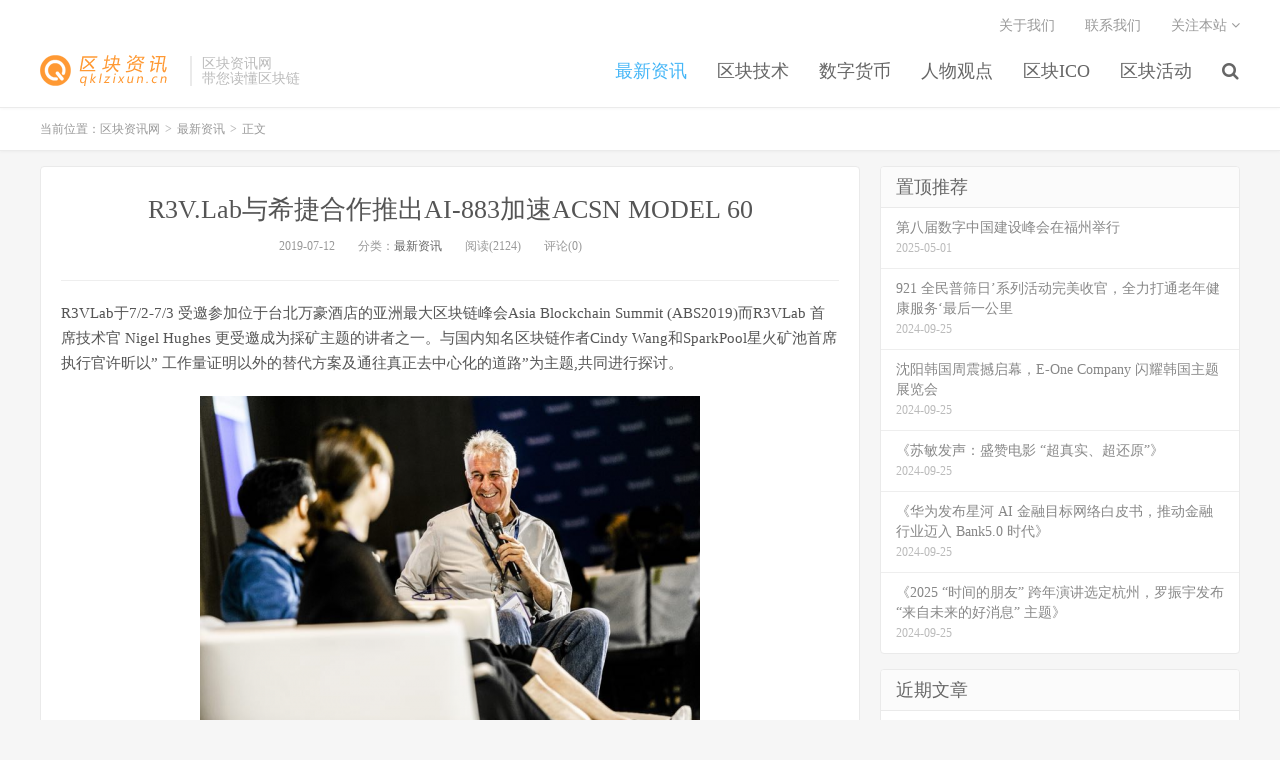

--- FILE ---
content_type: text/html; charset=UTF-8
request_url: http://www.qklzixun.cn/news/3022.html
body_size: 9488
content:
<!DOCTYPE HTML>
<html>
<head>
<meta charset="UTF-8">
<link rel="dns-prefetch" href="//apps.bdimg.com">
<meta http-equiv="X-UA-Compatible" content="IE=11,IE=10,IE=9,IE=8">
<meta name="viewport" content="width=device-width, initial-scale=1.0, user-scalable=0, minimum-scale=1.0, maximum-scale=1.0">
<meta name="apple-mobile-web-app-title" content="区块资讯网">
<meta http-equiv="Cache-Control" content="no-siteapp">
<title>R3V.Lab与希捷合作推出AI-883加速ACSN MODEL 60-区块资讯网</title>
<meta name='robots' content='max-image-preview:large' />
<link rel='stylesheet' id='wp-block-library-css' href='http://www.qklzixun.cn/wp-includes/css/dist/block-library/style.min.css?ver=6.2.8' type='text/css' media='all' />
<link rel='stylesheet' id='classic-theme-styles-css' href='http://www.qklzixun.cn/wp-includes/css/classic-themes.min.css?ver=6.2.8' type='text/css' media='all' />
<style id='global-styles-inline-css' type='text/css'>
body{--wp--preset--color--black: #000000;--wp--preset--color--cyan-bluish-gray: #abb8c3;--wp--preset--color--white: #ffffff;--wp--preset--color--pale-pink: #f78da7;--wp--preset--color--vivid-red: #cf2e2e;--wp--preset--color--luminous-vivid-orange: #ff6900;--wp--preset--color--luminous-vivid-amber: #fcb900;--wp--preset--color--light-green-cyan: #7bdcb5;--wp--preset--color--vivid-green-cyan: #00d084;--wp--preset--color--pale-cyan-blue: #8ed1fc;--wp--preset--color--vivid-cyan-blue: #0693e3;--wp--preset--color--vivid-purple: #9b51e0;--wp--preset--gradient--vivid-cyan-blue-to-vivid-purple: linear-gradient(135deg,rgba(6,147,227,1) 0%,rgb(155,81,224) 100%);--wp--preset--gradient--light-green-cyan-to-vivid-green-cyan: linear-gradient(135deg,rgb(122,220,180) 0%,rgb(0,208,130) 100%);--wp--preset--gradient--luminous-vivid-amber-to-luminous-vivid-orange: linear-gradient(135deg,rgba(252,185,0,1) 0%,rgba(255,105,0,1) 100%);--wp--preset--gradient--luminous-vivid-orange-to-vivid-red: linear-gradient(135deg,rgba(255,105,0,1) 0%,rgb(207,46,46) 100%);--wp--preset--gradient--very-light-gray-to-cyan-bluish-gray: linear-gradient(135deg,rgb(238,238,238) 0%,rgb(169,184,195) 100%);--wp--preset--gradient--cool-to-warm-spectrum: linear-gradient(135deg,rgb(74,234,220) 0%,rgb(151,120,209) 20%,rgb(207,42,186) 40%,rgb(238,44,130) 60%,rgb(251,105,98) 80%,rgb(254,248,76) 100%);--wp--preset--gradient--blush-light-purple: linear-gradient(135deg,rgb(255,206,236) 0%,rgb(152,150,240) 100%);--wp--preset--gradient--blush-bordeaux: linear-gradient(135deg,rgb(254,205,165) 0%,rgb(254,45,45) 50%,rgb(107,0,62) 100%);--wp--preset--gradient--luminous-dusk: linear-gradient(135deg,rgb(255,203,112) 0%,rgb(199,81,192) 50%,rgb(65,88,208) 100%);--wp--preset--gradient--pale-ocean: linear-gradient(135deg,rgb(255,245,203) 0%,rgb(182,227,212) 50%,rgb(51,167,181) 100%);--wp--preset--gradient--electric-grass: linear-gradient(135deg,rgb(202,248,128) 0%,rgb(113,206,126) 100%);--wp--preset--gradient--midnight: linear-gradient(135deg,rgb(2,3,129) 0%,rgb(40,116,252) 100%);--wp--preset--duotone--dark-grayscale: url('#wp-duotone-dark-grayscale');--wp--preset--duotone--grayscale: url('#wp-duotone-grayscale');--wp--preset--duotone--purple-yellow: url('#wp-duotone-purple-yellow');--wp--preset--duotone--blue-red: url('#wp-duotone-blue-red');--wp--preset--duotone--midnight: url('#wp-duotone-midnight');--wp--preset--duotone--magenta-yellow: url('#wp-duotone-magenta-yellow');--wp--preset--duotone--purple-green: url('#wp-duotone-purple-green');--wp--preset--duotone--blue-orange: url('#wp-duotone-blue-orange');--wp--preset--font-size--small: 13px;--wp--preset--font-size--medium: 20px;--wp--preset--font-size--large: 36px;--wp--preset--font-size--x-large: 42px;--wp--preset--spacing--20: 0.44rem;--wp--preset--spacing--30: 0.67rem;--wp--preset--spacing--40: 1rem;--wp--preset--spacing--50: 1.5rem;--wp--preset--spacing--60: 2.25rem;--wp--preset--spacing--70: 3.38rem;--wp--preset--spacing--80: 5.06rem;--wp--preset--shadow--natural: 6px 6px 9px rgba(0, 0, 0, 0.2);--wp--preset--shadow--deep: 12px 12px 50px rgba(0, 0, 0, 0.4);--wp--preset--shadow--sharp: 6px 6px 0px rgba(0, 0, 0, 0.2);--wp--preset--shadow--outlined: 6px 6px 0px -3px rgba(255, 255, 255, 1), 6px 6px rgba(0, 0, 0, 1);--wp--preset--shadow--crisp: 6px 6px 0px rgba(0, 0, 0, 1);}:where(.is-layout-flex){gap: 0.5em;}body .is-layout-flow > .alignleft{float: left;margin-inline-start: 0;margin-inline-end: 2em;}body .is-layout-flow > .alignright{float: right;margin-inline-start: 2em;margin-inline-end: 0;}body .is-layout-flow > .aligncenter{margin-left: auto !important;margin-right: auto !important;}body .is-layout-constrained > .alignleft{float: left;margin-inline-start: 0;margin-inline-end: 2em;}body .is-layout-constrained > .alignright{float: right;margin-inline-start: 2em;margin-inline-end: 0;}body .is-layout-constrained > .aligncenter{margin-left: auto !important;margin-right: auto !important;}body .is-layout-constrained > :where(:not(.alignleft):not(.alignright):not(.alignfull)){max-width: var(--wp--style--global--content-size);margin-left: auto !important;margin-right: auto !important;}body .is-layout-constrained > .alignwide{max-width: var(--wp--style--global--wide-size);}body .is-layout-flex{display: flex;}body .is-layout-flex{flex-wrap: wrap;align-items: center;}body .is-layout-flex > *{margin: 0;}:where(.wp-block-columns.is-layout-flex){gap: 2em;}.has-black-color{color: var(--wp--preset--color--black) !important;}.has-cyan-bluish-gray-color{color: var(--wp--preset--color--cyan-bluish-gray) !important;}.has-white-color{color: var(--wp--preset--color--white) !important;}.has-pale-pink-color{color: var(--wp--preset--color--pale-pink) !important;}.has-vivid-red-color{color: var(--wp--preset--color--vivid-red) !important;}.has-luminous-vivid-orange-color{color: var(--wp--preset--color--luminous-vivid-orange) !important;}.has-luminous-vivid-amber-color{color: var(--wp--preset--color--luminous-vivid-amber) !important;}.has-light-green-cyan-color{color: var(--wp--preset--color--light-green-cyan) !important;}.has-vivid-green-cyan-color{color: var(--wp--preset--color--vivid-green-cyan) !important;}.has-pale-cyan-blue-color{color: var(--wp--preset--color--pale-cyan-blue) !important;}.has-vivid-cyan-blue-color{color: var(--wp--preset--color--vivid-cyan-blue) !important;}.has-vivid-purple-color{color: var(--wp--preset--color--vivid-purple) !important;}.has-black-background-color{background-color: var(--wp--preset--color--black) !important;}.has-cyan-bluish-gray-background-color{background-color: var(--wp--preset--color--cyan-bluish-gray) !important;}.has-white-background-color{background-color: var(--wp--preset--color--white) !important;}.has-pale-pink-background-color{background-color: var(--wp--preset--color--pale-pink) !important;}.has-vivid-red-background-color{background-color: var(--wp--preset--color--vivid-red) !important;}.has-luminous-vivid-orange-background-color{background-color: var(--wp--preset--color--luminous-vivid-orange) !important;}.has-luminous-vivid-amber-background-color{background-color: var(--wp--preset--color--luminous-vivid-amber) !important;}.has-light-green-cyan-background-color{background-color: var(--wp--preset--color--light-green-cyan) !important;}.has-vivid-green-cyan-background-color{background-color: var(--wp--preset--color--vivid-green-cyan) !important;}.has-pale-cyan-blue-background-color{background-color: var(--wp--preset--color--pale-cyan-blue) !important;}.has-vivid-cyan-blue-background-color{background-color: var(--wp--preset--color--vivid-cyan-blue) !important;}.has-vivid-purple-background-color{background-color: var(--wp--preset--color--vivid-purple) !important;}.has-black-border-color{border-color: var(--wp--preset--color--black) !important;}.has-cyan-bluish-gray-border-color{border-color: var(--wp--preset--color--cyan-bluish-gray) !important;}.has-white-border-color{border-color: var(--wp--preset--color--white) !important;}.has-pale-pink-border-color{border-color: var(--wp--preset--color--pale-pink) !important;}.has-vivid-red-border-color{border-color: var(--wp--preset--color--vivid-red) !important;}.has-luminous-vivid-orange-border-color{border-color: var(--wp--preset--color--luminous-vivid-orange) !important;}.has-luminous-vivid-amber-border-color{border-color: var(--wp--preset--color--luminous-vivid-amber) !important;}.has-light-green-cyan-border-color{border-color: var(--wp--preset--color--light-green-cyan) !important;}.has-vivid-green-cyan-border-color{border-color: var(--wp--preset--color--vivid-green-cyan) !important;}.has-pale-cyan-blue-border-color{border-color: var(--wp--preset--color--pale-cyan-blue) !important;}.has-vivid-cyan-blue-border-color{border-color: var(--wp--preset--color--vivid-cyan-blue) !important;}.has-vivid-purple-border-color{border-color: var(--wp--preset--color--vivid-purple) !important;}.has-vivid-cyan-blue-to-vivid-purple-gradient-background{background: var(--wp--preset--gradient--vivid-cyan-blue-to-vivid-purple) !important;}.has-light-green-cyan-to-vivid-green-cyan-gradient-background{background: var(--wp--preset--gradient--light-green-cyan-to-vivid-green-cyan) !important;}.has-luminous-vivid-amber-to-luminous-vivid-orange-gradient-background{background: var(--wp--preset--gradient--luminous-vivid-amber-to-luminous-vivid-orange) !important;}.has-luminous-vivid-orange-to-vivid-red-gradient-background{background: var(--wp--preset--gradient--luminous-vivid-orange-to-vivid-red) !important;}.has-very-light-gray-to-cyan-bluish-gray-gradient-background{background: var(--wp--preset--gradient--very-light-gray-to-cyan-bluish-gray) !important;}.has-cool-to-warm-spectrum-gradient-background{background: var(--wp--preset--gradient--cool-to-warm-spectrum) !important;}.has-blush-light-purple-gradient-background{background: var(--wp--preset--gradient--blush-light-purple) !important;}.has-blush-bordeaux-gradient-background{background: var(--wp--preset--gradient--blush-bordeaux) !important;}.has-luminous-dusk-gradient-background{background: var(--wp--preset--gradient--luminous-dusk) !important;}.has-pale-ocean-gradient-background{background: var(--wp--preset--gradient--pale-ocean) !important;}.has-electric-grass-gradient-background{background: var(--wp--preset--gradient--electric-grass) !important;}.has-midnight-gradient-background{background: var(--wp--preset--gradient--midnight) !important;}.has-small-font-size{font-size: var(--wp--preset--font-size--small) !important;}.has-medium-font-size{font-size: var(--wp--preset--font-size--medium) !important;}.has-large-font-size{font-size: var(--wp--preset--font-size--large) !important;}.has-x-large-font-size{font-size: var(--wp--preset--font-size--x-large) !important;}
.wp-block-navigation a:where(:not(.wp-element-button)){color: inherit;}
:where(.wp-block-columns.is-layout-flex){gap: 2em;}
.wp-block-pullquote{font-size: 1.5em;line-height: 1.6;}
</style>
<link rel='stylesheet' id='_bootstrap-css' href='http://www.qklzixun.cn/wp-content/themes/dux/css/bootstrap.min.css?ver=5.0' type='text/css' media='all' />
<link rel='stylesheet' id='_fontawesome-css' href='http://www.qklzixun.cn/wp-content/themes/dux/css/font-awesome.min.css?ver=5.0' type='text/css' media='all' />
<link rel='stylesheet' id='_main-css' href='http://www.qklzixun.cn/wp-content/themes/dux/css/main.css?ver=5.0' type='text/css' media='all' />
<link rel="https://api.w.org/" href="http://www.qklzixun.cn/wp-json/" /><link rel="alternate" type="application/json" href="http://www.qklzixun.cn/wp-json/wp/v2/posts/3022" /><link rel="canonical" href="http://www.qklzixun.cn/news/3022.html" />
<link rel='shortlink' href='http://www.qklzixun.cn/?p=3022' />
<link rel="alternate" type="application/json+oembed" href="http://www.qklzixun.cn/wp-json/oembed/1.0/embed?url=http%3A%2F%2Fwww.qklzixun.cn%2Fnews%2F3022.html" />
<link rel="alternate" type="text/xml+oembed" href="http://www.qklzixun.cn/wp-json/oembed/1.0/embed?url=http%3A%2F%2Fwww.qklzixun.cn%2Fnews%2F3022.html&#038;format=xml" />
<meta name="keywords" content="最新资讯">
<meta name="description" content="R3VLab于7/2-7/3 受邀参加位于台北万豪酒店的亚洲最大区块链峰会Asia Blockchain Summit (ABS2019)而R3VLab 首席技术官 Nigel Hughes 更受邀成为採矿主题的讲者之一。与国内知名区块链作者Cindy Wang和SparkPool星火矿池首席执行官许昕以” 工作量证明以外的替代方案及通往真正去中心化的道路”为主题,共同进行探讨。   R3VLab">
<link rel="shortcut icon" href="http://www.qklzixun.cn/favicon.ico">
<!--[if lt IE 9]><script src="http://www.qklzixun.cn/wp-content/themes/dux/js/libs/html5.min.js"></script><![endif]-->
</head>
<body class="post-template-default single single-post postid-3022 single-format-standard m-excerpt-cat comment-open site-layout-2">
<header class="header">
	<div class="container">
		<div class="logo"><a href="http://www.qklzixun.cn" title="区块资讯网-区块链,区块链资讯,区块链最新信息-带您读懂区块链"><img src="http://www.qklzixun.cn/wp-content/uploads/2018/05/q-1.png" alt="区块资讯网-区块链,区块链资讯,区块链最新信息-带您读懂区块链">区块资讯网</a></div>		<div class="brand">区块资讯网<br>带您读懂区块链</div>		<ul class="site-nav site-navbar">
			<li id="menu-item-16" class="menu-item menu-item-type-taxonomy menu-item-object-category current-post-ancestor current-menu-parent current-post-parent menu-item-16"><a href="http://www.qklzixun.cn/news">最新资讯</a></li>
<li id="menu-item-13" class="menu-item menu-item-type-taxonomy menu-item-object-category menu-item-13"><a href="http://www.qklzixun.cn/tech">区块技术</a></li>
<li id="menu-item-15" class="menu-item menu-item-type-taxonomy menu-item-object-category menu-item-15"><a href="http://www.qklzixun.cn/szhb">数字货币</a></li>
<li id="menu-item-11" class="menu-item menu-item-type-taxonomy menu-item-object-category menu-item-11"><a href="http://www.qklzixun.cn/opinion">人物观点</a></li>
<li id="menu-item-12" class="menu-item menu-item-type-taxonomy menu-item-object-category menu-item-12"><a href="http://www.qklzixun.cn/ico">区块ICO</a></li>
<li id="menu-item-14" class="menu-item menu-item-type-taxonomy menu-item-object-category menu-item-14"><a href="http://www.qklzixun.cn/activity">区块活动</a></li>
							<li class="navto-search"><a href="javascript:;" class="search-show active"><i class="fa fa-search"></i></a></li>
					</ul>
				<div class="topbar">
			<ul class="site-nav topmenu">
				
<li class="page_item page-item-18"><a href="http://www.qklzixun.cn/aboutus">关于我们</a></li>
<li class="page_item page-item-2"><a href="http://www.qklzixun.cn/contactus">联系我们</a></li>

								<li class="menusns">
					<a href="javascript:;">关注本站 <i class="fa fa-angle-down"></i></a>
					<ul class="sub-menu">
						<li><a class="sns-wechat" href="javascript:;" title="关注“区块资讯网”" data-src=""><i class="fa fa-wechat"></i> 微信</a></li>						<li><a target="_blank" rel="external nofollow" href="http://www.qklzixun.cn/"><i class="fa fa-weibo"></i> 微博</a></li>						<li><a target="_blank" rel="external nofollow" href="http://www.qklzixun.cn/"><i class="fa fa-tencent-weibo"></i> 腾讯微博</a></li>																		<li><a target="_blank" href="http://www.qklzixun.cn/feed/"><i class="fa fa-rss"></i> RSS订阅</a></li>					</ul>
				</li>
							</ul>
					</div>
						<i class="fa fa-bars m-icon-nav"></i>
			</div>
</header>
<div class="site-search">
	<div class="container">
		<form method="get" class="site-search-form" action="http://www.qklzixun.cn/" ><input class="search-input" name="s" type="text" placeholder="输入关键字" value=""><button class="search-btn" type="submit"><i class="fa fa-search"></i></button></form>	</div>
</div>	<div class="breadcrumbs">
		<div class="container">当前位置：<a href="http://www.qklzixun.cn">区块资讯网</a> <small>></small> <a href="http://www.qklzixun.cn/news">最新资讯</a> <small>></small> 正文</div>
	</div>
<section class="container">
	<div class="content-wrap">
	<div class="content">
				<header class="article-header">
			<h1 class="article-title"><a href="http://www.qklzixun.cn/news/3022.html">R3V.Lab与希捷合作推出AI-883加速ACSN MODEL 60</a></h1>
			<div class="article-meta">
				<span class="item">2019-07-12</span>
												<span class="item">分类：<a href="http://www.qklzixun.cn/news" rel="category tag">最新资讯</a></span>
				<span class="item post-views">阅读(2124)</span>				<span class="item">评论(0)</span>
				<span class="item"></span>
			</div>
		</header>
				<article class="article-content">
						<p>R3VLab于7/2-7/3 受邀参加位于台北万豪酒店的亚洲最大区块链峰会Asia Blockchain Summit (ABS2019)而R3VLab 首席技术官 Nigel Hughes 更受邀成为採矿主题的讲者之一。与国内知名区块链作者Cindy Wang和SparkPool星火矿池首席执行官许昕以” 工作量证明以外的替代方案及通往真正去中心化的道路”为主题,共同进行探讨。</p>
<p><center><img decoding="async" class="alignnone size-full wp-image-3023" src="http://www.qklzixun.cn/wp-content/uploads/2019/07/1-1.png" alt="" width="500" height="332" srcset="http://www.qklzixun.cn/wp-content/uploads/2019/07/1-1.png 500w, http://www.qklzixun.cn/wp-content/uploads/2019/07/1-1-300x199.png 300w" sizes="(max-width: 500px) 100vw, 500px" /></center></p>
<p style="text-align: center;">R3VLab首席技术官</p>
<p>R3VLab也借此盛会首度披露旗下最新系列产品ACSN Model 60 高效能自适应运算储存节点(High Performance Adaptive Computing Storage Node)。为可组合运算技术新时代正式揭开序幕。</p>
<p>ACSN 60 采用Seagate ®Exos&#x2122; X16 企业级硬碟机技术及AI-883 FPGA 加速卡,实现高容量、高密度的自适应处理模组套件。</p>
<p>不论数据中心及现场配置,本产品于高效能储存容量及自适应运算应用程式上均具超卓表现。</p>
<p>主要特色:</p>
<p>• 订制机箱及电源供应</p>
<p>• Seagate EXOS X16 容量支援</p>
<p>• AI-883 FPGA加速卡</p>
<p>R3V.Lab 首席技术官Nigel Hughes 表示这次非常高兴与Seagate and Xilinx携手合作推出这款全新产品,并赞誉ACSN Model 60为自适应运算及数据储存技术结合的卓越模范。</p>
<p><center><img decoding="async" loading="lazy" src="http://img.cnmtpt.com/UEditor/Wordfile/20190712/2019071209112689/2019071209112689.002.png" alt="" width="500" height="333" /></center></p>
<p style="text-align: center;">图为R3VLab首席技术官与希捷高管</p>
<p><center><img decoding="async" loading="lazy" src="http://img.cnmtpt.com/UEditor/Wordfile/20190712/2019071209112689/2019071209112689.003.png" alt="" width="500" height="333" /></center></p>
<p style="text-align: center;">图为高峰论坛上与星火矿池首席执行官许昕</p>
<p>关于 R3V.Lab</p>
<p><center><img decoding="async" loading="lazy" src="http://img.cnmtpt.com/UEditor/Wordfile/20190712/2019071209112689/2019071209112689.004.png" alt="" width="500" height="186" /></center>R3V.Lab 成立于2018年,在现场可程式化闸阵列(FPGA)及创新高效能储存方案领域上居全球领先地位,行业应用广泛。R3V.Lab 致力不断创新,以完善自适应运算技术打造高速、低延迟,高能源效益及可靠的全新网路标准。R3V.Lab 提供一站式方案,服务范围涵盖硅材料、系统软件、点对点区块链方案及一切相关服务,满足各行各业之不同需要。欢迎浏览 r3vlab的官方网站了解更多。</p>
		</article>
								            <div class="post-actions">
            	<a href="javascript:;" class="post-like action action-like" data-pid="3022"><i class="fa fa-thumbs-o-up"></i>赞(<span>5</span>)</a>            	<a href="javascript:;" class="action action-rewards" data-event="rewards"><i class="fa fa-jpy"></i> 打赏</a>            	            </div>
        		<div class="post-copyright">未经允许不得转载：<a href="http://www.qklzixun.cn">区块资讯网</a> &raquo; <a href="http://www.qklzixun.cn/news/3022.html">R3V.Lab与希捷合作推出AI-883加速ACSN MODEL 60</a></div>		
					<div class="action-share"><div class="bdsharebuttonbox"><a href="#" class="bds_more" data-cmd="more"></a><a href="#" class="bds_weixin" data-cmd="weixin" title="分享到微信"></a><a href="#" class="bds_qzone" data-cmd="qzone" title="分享到QQ空间"></a><a href="#" class="bds_tsina" data-cmd="tsina" title="分享到新浪微博"></a><a href="#" class="bds_tqq" data-cmd="tqq" title="分享到腾讯微博"></a><a href="#" class="bds_renren" data-cmd="renren" title="分享到人人网"></a></div>
<script>window._bd_share_config={"common":{"bdSnsKey":{},"bdText":"","bdMini":"2","bdMiniList":false,"bdPic":"","bdStyle":"0","bdSize":"32"},"share":{}};with(document)0[(getElementsByTagName('head')[0]||body).appendChild(createElement('script')).src='https://www.qklzixun.cn/static/api/js/share.js?v=89860593.js?cdnversion='+~(-new Date()/36e5)];</script></div>
		
		<div class="article-tags"></div>
		
		
		            <nav class="article-nav">
                <span class="article-nav-prev">上一篇<br><a href="http://www.qklzixun.cn/news/3020.html" rel="prev">GBCI Ventures领投财路网1000万美元Pre-A轮资金</a></span>
                <span class="article-nav-next">下一篇<br><a href="http://www.qklzixun.cn/szhb/3027.html" rel="next">造富者(RPR)提供全球领先智能区块链游戏</a></span>
            </nav>
        
				<div class="relates"><div class="title"><h3>相关推荐</h3></div><ul><li><a href="http://www.qklzixun.cn/news/3926.html">联聚德团队聚焦全球数字货币趋势，构建多元化区块链投资生态</a></li><li><a href="http://www.qklzixun.cn/news/3923.html">第八届数字中国建设峰会在福州举行</a></li><li><a href="http://www.qklzixun.cn/news/3917.html">信誉彰显实力 励致家私受邀出席招投标领域年度盛宴</a></li><li><a href="http://www.qklzixun.cn/news/3912.html">921 全民普筛日’系列活动完美收官，全力打通老年健康服务‘最后一公里</a></li><li><a href="http://www.qklzixun.cn/news/3905.html">《苏敏发声：盛赞电影 “超真实、超还原”》</a></li><li><a href="http://www.qklzixun.cn/news/3902.html">《华为发布星河 AI 金融目标网络白皮书，推动金融行业迈入 Bank5.0 时代》</a></li><li><a href="http://www.qklzixun.cn/news/3895.html">中通服设计院：60年翱翔在智慧建设的广阔天空</a></li><li><a href="http://www.qklzixun.cn/news/3891.html">构建新型补能“动立方”，科捷机器人赋能新能源汽车多元化腾飞</a></li></ul></div>				<div class="title" id="comments">
	<h3>评论 <small>抢沙发</small></h3>
</div>
<div id="respond" class="no_webshot">
		
	<form action="http://www.qklzixun.cn/wp-comments-post.php" method="post" id="commentform">
		<div class="comt">
			<div class="comt-title">
				<img data-src="https://secure.gravatar.com/avatar/?s=100&d=mm" class="avatar avatar-100" height="50" width="50">				<p><a id="cancel-comment-reply-link" href="javascript:;">取消</a></p>
			</div>
			<div class="comt-box">
				<textarea placeholder="你的评论可以一针见血" class="input-block-level comt-area" name="comment" id="comment" cols="100%" rows="3" tabindex="1" onkeydown="if(event.ctrlKey&amp;&amp;event.keyCode==13){document.getElementById('submit').click();return false};"></textarea>
				<div class="comt-ctrl">
					<div class="comt-tips"><input type='hidden' name='comment_post_ID' value='3022' id='comment_post_ID' />
<input type='hidden' name='comment_parent' id='comment_parent' value='0' />
<label for="comment_mail_notify" class="checkbox inline hide" style="padding-top:0"><input type="checkbox" name="comment_mail_notify" id="comment_mail_notify" value="comment_mail_notify" checked="checked"/>有人回复时邮件通知我</label><p style="display: none !important;"><label>&#916;<textarea name="ak_hp_textarea" cols="45" rows="8" maxlength="100"></textarea></label><input type="hidden" id="ak_js_1" name="ak_js" value="89"/><script>document.getElementById( "ak_js_1" ).setAttribute( "value", ( new Date() ).getTime() );</script></p></div>
					<button type="submit" name="submit" id="submit" tabindex="5">提交评论</button>
					<!-- <span data-type="comment-insert-smilie" class="muted comt-smilie"><i class="icon-thumbs-up icon12"></i> 表情</span> -->
				</div>
			</div>

												<div class="comt-comterinfo" id="comment-author-info" >
						<ul>
							<li class="form-inline"><label class="hide" for="author">昵称</label><input class="ipt" type="text" name="author" id="author" value="" tabindex="2" placeholder="昵称"><span class="text-muted">昵称 (必填)</span></li>
							<li class="form-inline"><label class="hide" for="email">邮箱</label><input class="ipt" type="text" name="email" id="email" value="" tabindex="3" placeholder="邮箱"><span class="text-muted">邮箱 (必填)</span></li>
							<li class="form-inline"><label class="hide" for="url">网址</label><input class="ipt" type="text" name="url" id="url" value="" tabindex="4" placeholder="网址"><span class="text-muted">网址</span></li>
						</ul>
					</div>
									</div>

	</form>
	</div>
	</div>
	</div>
	<div class="sidebar">
<div class="widget widget_ui_posts"><h3>置顶推荐</h3><ul class="nopic"><li><a target="_blank" href="http://www.qklzixun.cn/news/3923.html"><span class="text">第八届数字中国建设峰会在福州举行</span><span class="muted">2025-05-01</span></a></li>
<li><a target="_blank" href="http://www.qklzixun.cn/news/3912.html"><span class="text">921 全民普筛日’系列活动完美收官，全力打通老年健康服务‘最后一公里</span><span class="muted">2024-09-25</span></a></li>
<li><a target="_blank" href="http://www.qklzixun.cn/activity/3908.html"><span class="text">沈阳韩国周震撼启幕，E-One Company 闪耀韩国主题展览会</span><span class="muted">2024-09-25</span></a></li>
<li><a target="_blank" href="http://www.qklzixun.cn/news/3905.html"><span class="text">《苏敏发声：盛赞电影 “超真实、超还原”》</span><span class="muted">2024-09-25</span></a></li>
<li><a target="_blank" href="http://www.qklzixun.cn/news/3902.html"><span class="text">《华为发布星河 AI 金融目标网络白皮书，推动金融行业迈入 Bank5.0 时代》</span><span class="muted">2024-09-25</span></a></li>
<li><a target="_blank" href="http://www.qklzixun.cn/opinion/3898.html"><span class="text">《2025 “时间的朋友” 跨年演讲选定杭州，罗振宇发布 “来自未来的好消息” 主题》</span><span class="muted">2024-09-25</span></a></li>
</ul></div>
		<div class="widget widget_recent_entries">
		<h3>近期文章</h3>
		<ul>
											<li>
					<a href="http://www.qklzixun.cn/news/3926.html">联聚德团队聚焦全球数字货币趋势，构建多元化区块链投资生态</a>
									</li>
											<li>
					<a href="http://www.qklzixun.cn/news/3923.html">第八届数字中国建设峰会在福州举行</a>
									</li>
											<li>
					<a href="http://www.qklzixun.cn/szhb/3920.html">全新升级的WorldBrain2.0具身空间智能来了，用户可以抓住哪些新机遇</a>
									</li>
											<li>
					<a href="http://www.qklzixun.cn/news/3917.html">信誉彰显实力 励致家私受邀出席招投标领域年度盛宴</a>
									</li>
											<li>
					<a href="http://www.qklzixun.cn/news/3912.html">921 全民普筛日’系列活动完美收官，全力打通老年健康服务‘最后一公里</a>
									</li>
					</ul>

		</div><div class="widget widget_categories"><h3>分类</h3>
			<ul>
					<li class="cat-item cat-item-5"><a href="http://www.qklzixun.cn/opinion">人物观点</a>
</li>
	<li class="cat-item cat-item-6"><a href="http://www.qklzixun.cn/ico">区块ICO</a>
</li>
	<li class="cat-item cat-item-3"><a href="http://www.qklzixun.cn/tech">区块技术</a>
</li>
	<li class="cat-item cat-item-1"><a href="http://www.qklzixun.cn/activity">区块活动</a>
</li>
	<li class="cat-item cat-item-4"><a href="http://www.qklzixun.cn/szhb">数字货币</a>
</li>
	<li class="cat-item cat-item-2"><a href="http://www.qklzixun.cn/news">最新资讯</a>
</li>
			</ul>

			</div><div class="widget widget_ui_posts"><h3>热门文章</h3><ul class="nopic"><li><a target="_blank" href="http://www.qklzixun.cn/activity/27.html"><span class="text">区块链技术与应用高峰论坛中国行（广州站）5月3日即将火热开启</span><span class="muted">2018-05-01</span></a></li>
<li><a target="_blank" href="http://www.qklzixun.cn/opinion/29.html"><span class="text">纳斯达克CEO：如果条件成熟 不排除“成为数字货币交易所”</span><span class="muted">2018-05-01</span></a></li>
<li><a target="_blank" href="http://www.qklzixun.cn/news/32.html"><span class="text">薛蛮子十问区块链大咖 区块链是泡沫还是风口</span><span class="muted">2018-05-01</span></a></li>
<li><a target="_blank" href="http://www.qklzixun.cn/news/34.html"><span class="text">区块链加供应链会出现宇宙大爆炸的效果吗？</span><span class="muted">2018-05-01</span></a></li>
<li><a target="_blank" href="http://www.qklzixun.cn/news/37.html"><span class="text">索尼计划利用区块链技术存储数字版权数据</span><span class="muted">2018-05-01</span></a></li>
<li><a target="_blank" href="http://www.qklzixun.cn/news/40.html"><span class="text">阿里巴巴澳大利亚公司试点区块链供应链管理项目</span><span class="muted">2018-05-01</span></a></li>
</ul></div></div></section>

<div class="branding branding-black">
	<div class="container">
		<h2>区块资讯网带你读懂区块链</h2>
		<a target="blank" class="btn btn-lg" href="/aboutus/">关于我们</a><a target="blank" class="btn btn-lg" href="/contactus/">联系我们</a>	</div>
</div>
<footer class="footer">
	<div class="container">
						<p>&copy; 2026 <a href="http://www.qklzixun.cn">区块资讯网</a> &nbsp;  (www.qklzixun.cn) All Rights Reserved  版权所有<a href="https://www.qklzixun.cn/sitemap-posttype-post.xml">sitemap</a>
</p>
			</div>
</footer>

	<div class="rewards-popover-mask" data-event="rewards-close"></div>
	<div class="rewards-popover">
		<h3>觉得文章有用就打赏一下文章作者</h3>
				<div class="rewards-popover-item">
			<h4>支付宝扫一扫打赏</h4>
			<img src="https://www.qklzixun.cn/wp-content/uploads/2018/05/zf.jpg">
		</div>
						<div class="rewards-popover-item">
			<h4>微信扫一扫打赏</h4>
			<img src="https://www.qklzixun.cn/wp-content/uploads/2018/05/w-1.jpg">
		</div>
				<span class="rewards-popover-close" data-event="rewards-close"><i class="fa fa-close"></i></span>
	</div>

<script>
window.jsui={
	www: 'http://www.qklzixun.cn',
	uri: 'http://www.qklzixun.cn/wp-content/themes/dux',
	ver: '5.0',
	roll: ["1","2"],
	ajaxpager: '5',
	url_rp: 'http://www.qklzixun.cn/contactus',
	qq_id: '95026689',
	qq_tip: 'QQ咨询'
};
</script>
<script type='text/javascript' src='http://www.qklzixun.cn/wp-content/themes/dux/js/libs/jquery.min.js?ver=5.0' id='jquery-js'></script>
<script type='text/javascript' src='http://www.qklzixun.cn/wp-content/themes/dux/js/libs/bootstrap.min.js?ver=5.0' id='bootstrap-js'></script>
<script type='text/javascript' src='http://www.qklzixun.cn/wp-content/themes/dux/js/loader.js?ver=5.0' id='_loader-js'></script>
</body>
</html>